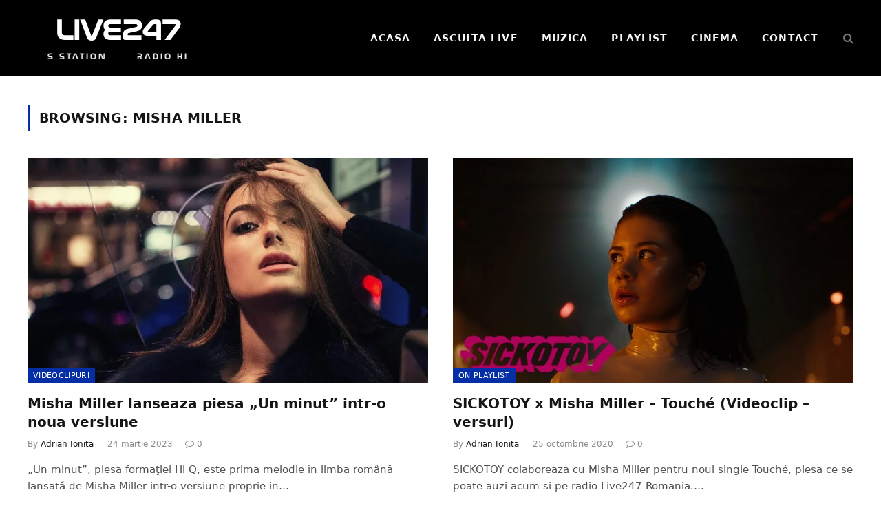

--- FILE ---
content_type: text/html; charset=UTF-8
request_url: https://radiolive247.ro/tag/misha-miller/
body_size: 12969
content:
<!DOCTYPE html><html lang="ro-RO" class="s-light site-s-light"><head><meta charset="UTF-8" /><meta name="viewport" content="width=device-width, initial-scale=1" /><meta name='robots' content='noindex, follow' /><title>Arhive Misha Miller - Live247</title><link rel="preload" as="font" href="https://radiolive247.ro/wp-content/themes/smart-mag/css/icons/fonts/ts-icons.woff2?v3.2" type="font/woff2" crossorigin="anonymous" /><meta property="og:locale" content="ro_RO" /><meta property="og:type" content="article" /><meta property="og:title" content="Arhive Misha Miller - Live247" /><meta property="og:url" content="https://radiolive247.ro/tag/misha-miller/" /><meta property="og:site_name" content="Live247" /><meta name="twitter:card" content="summary_large_image" /> <script type="application/ld+json" class="yoast-schema-graph">{"@context":"https://schema.org","@graph":[{"@type":"CollectionPage","@id":"https://radiolive247.ro/tag/misha-miller/","url":"https://radiolive247.ro/tag/misha-miller/","name":"Arhive Misha Miller - Live247","isPartOf":{"@id":"https://radiolive247.ro/#website"},"primaryImageOfPage":{"@id":"https://radiolive247.ro/tag/misha-miller/#primaryimage"},"image":{"@id":"https://radiolive247.ro/tag/misha-miller/#primaryimage"},"thumbnailUrl":"https://radiolive247.ro/wp-content/uploads/2023/03/misha.webp","breadcrumb":{"@id":"https://radiolive247.ro/tag/misha-miller/#breadcrumb"},"inLanguage":"ro-RO"},{"@type":"ImageObject","inLanguage":"ro-RO","@id":"https://radiolive247.ro/tag/misha-miller/#primaryimage","url":"https://radiolive247.ro/wp-content/uploads/2023/03/misha.webp","contentUrl":"https://radiolive247.ro/wp-content/uploads/2023/03/misha.webp","width":1400,"height":925,"caption":"Misha Miller un minut"},{"@type":"BreadcrumbList","@id":"https://radiolive247.ro/tag/misha-miller/#breadcrumb","itemListElement":[{"@type":"ListItem","position":1,"name":"Prima pagină","item":"https://radiolive247.ro/"},{"@type":"ListItem","position":2,"name":"Misha Miller"}]},{"@type":"WebSite","@id":"https://radiolive247.ro/#website","url":"https://radiolive247.ro/","name":"Live247","description":"Post de radio cu emisie online","publisher":{"@id":"https://radiolive247.ro/#organization"},"potentialAction":[{"@type":"SearchAction","target":{"@type":"EntryPoint","urlTemplate":"https://radiolive247.ro/?s={search_term_string}"},"query-input":{"@type":"PropertyValueSpecification","valueRequired":true,"valueName":"search_term_string"}}],"inLanguage":"ro-RO"},{"@type":"Organization","@id":"https://radiolive247.ro/#organization","name":"Radio Live247","url":"https://radiolive247.ro/","logo":{"@type":"ImageObject","inLanguage":"ro-RO","@id":"https://radiolive247.ro/#/schema/logo/image/","url":"https://radiolive247.ro/wp-content/uploads/2019/12/logo247-min.png","contentUrl":"https://radiolive247.ro/wp-content/uploads/2019/12/logo247-min.png","width":250,"height":100,"caption":"Radio Live247"},"image":{"@id":"https://radiolive247.ro/#/schema/logo/image/"}}]}</script> <link rel="alternate" type="application/rss+xml" title="Live247 &raquo; Flux" href="https://radiolive247.ro/feed/" /><link rel="alternate" type="application/rss+xml" title="Live247 &raquo; Flux comentarii" href="https://radiolive247.ro/comments/feed/" /><link rel="alternate" type="application/rss+xml" title="Live247 &raquo; Flux etichetă Misha Miller" href="https://radiolive247.ro/tag/misha-miller/feed/" /><style id='wp-img-auto-sizes-contain-inline-css' type='text/css'>img:is([sizes=auto i],[sizes^="auto," i]){contain-intrinsic-size:3000px 1500px}
/*# sourceURL=wp-img-auto-sizes-contain-inline-css */</style><link rel='stylesheet' id='wp-block-library-css' href='https://radiolive247.ro/wp-includes/css/dist/block-library/style.min.css?ver=6.9' type='text/css' media='all' /><style id='classic-theme-styles-inline-css' type='text/css'>/*! This file is auto-generated */
.wp-block-button__link{color:#fff;background-color:#32373c;border-radius:9999px;box-shadow:none;text-decoration:none;padding:calc(.667em + 2px) calc(1.333em + 2px);font-size:1.125em}.wp-block-file__button{background:#32373c;color:#fff;text-decoration:none}
/*# sourceURL=/wp-includes/css/classic-themes.min.css */</style><style id='global-styles-inline-css' type='text/css'>:root{--wp--preset--aspect-ratio--square: 1;--wp--preset--aspect-ratio--4-3: 4/3;--wp--preset--aspect-ratio--3-4: 3/4;--wp--preset--aspect-ratio--3-2: 3/2;--wp--preset--aspect-ratio--2-3: 2/3;--wp--preset--aspect-ratio--16-9: 16/9;--wp--preset--aspect-ratio--9-16: 9/16;--wp--preset--color--black: #000000;--wp--preset--color--cyan-bluish-gray: #abb8c3;--wp--preset--color--white: #ffffff;--wp--preset--color--pale-pink: #f78da7;--wp--preset--color--vivid-red: #cf2e2e;--wp--preset--color--luminous-vivid-orange: #ff6900;--wp--preset--color--luminous-vivid-amber: #fcb900;--wp--preset--color--light-green-cyan: #7bdcb5;--wp--preset--color--vivid-green-cyan: #00d084;--wp--preset--color--pale-cyan-blue: #8ed1fc;--wp--preset--color--vivid-cyan-blue: #0693e3;--wp--preset--color--vivid-purple: #9b51e0;--wp--preset--gradient--vivid-cyan-blue-to-vivid-purple: linear-gradient(135deg,rgb(6,147,227) 0%,rgb(155,81,224) 100%);--wp--preset--gradient--light-green-cyan-to-vivid-green-cyan: linear-gradient(135deg,rgb(122,220,180) 0%,rgb(0,208,130) 100%);--wp--preset--gradient--luminous-vivid-amber-to-luminous-vivid-orange: linear-gradient(135deg,rgb(252,185,0) 0%,rgb(255,105,0) 100%);--wp--preset--gradient--luminous-vivid-orange-to-vivid-red: linear-gradient(135deg,rgb(255,105,0) 0%,rgb(207,46,46) 100%);--wp--preset--gradient--very-light-gray-to-cyan-bluish-gray: linear-gradient(135deg,rgb(238,238,238) 0%,rgb(169,184,195) 100%);--wp--preset--gradient--cool-to-warm-spectrum: linear-gradient(135deg,rgb(74,234,220) 0%,rgb(151,120,209) 20%,rgb(207,42,186) 40%,rgb(238,44,130) 60%,rgb(251,105,98) 80%,rgb(254,248,76) 100%);--wp--preset--gradient--blush-light-purple: linear-gradient(135deg,rgb(255,206,236) 0%,rgb(152,150,240) 100%);--wp--preset--gradient--blush-bordeaux: linear-gradient(135deg,rgb(254,205,165) 0%,rgb(254,45,45) 50%,rgb(107,0,62) 100%);--wp--preset--gradient--luminous-dusk: linear-gradient(135deg,rgb(255,203,112) 0%,rgb(199,81,192) 50%,rgb(65,88,208) 100%);--wp--preset--gradient--pale-ocean: linear-gradient(135deg,rgb(255,245,203) 0%,rgb(182,227,212) 50%,rgb(51,167,181) 100%);--wp--preset--gradient--electric-grass: linear-gradient(135deg,rgb(202,248,128) 0%,rgb(113,206,126) 100%);--wp--preset--gradient--midnight: linear-gradient(135deg,rgb(2,3,129) 0%,rgb(40,116,252) 100%);--wp--preset--font-size--small: 13px;--wp--preset--font-size--medium: 20px;--wp--preset--font-size--large: 36px;--wp--preset--font-size--x-large: 42px;--wp--preset--spacing--20: 0.44rem;--wp--preset--spacing--30: 0.67rem;--wp--preset--spacing--40: 1rem;--wp--preset--spacing--50: 1.5rem;--wp--preset--spacing--60: 2.25rem;--wp--preset--spacing--70: 3.38rem;--wp--preset--spacing--80: 5.06rem;--wp--preset--shadow--natural: 6px 6px 9px rgba(0, 0, 0, 0.2);--wp--preset--shadow--deep: 12px 12px 50px rgba(0, 0, 0, 0.4);--wp--preset--shadow--sharp: 6px 6px 0px rgba(0, 0, 0, 0.2);--wp--preset--shadow--outlined: 6px 6px 0px -3px rgb(255, 255, 255), 6px 6px rgb(0, 0, 0);--wp--preset--shadow--crisp: 6px 6px 0px rgb(0, 0, 0);}:where(.is-layout-flex){gap: 0.5em;}:where(.is-layout-grid){gap: 0.5em;}body .is-layout-flex{display: flex;}.is-layout-flex{flex-wrap: wrap;align-items: center;}.is-layout-flex > :is(*, div){margin: 0;}body .is-layout-grid{display: grid;}.is-layout-grid > :is(*, div){margin: 0;}:where(.wp-block-columns.is-layout-flex){gap: 2em;}:where(.wp-block-columns.is-layout-grid){gap: 2em;}:where(.wp-block-post-template.is-layout-flex){gap: 1.25em;}:where(.wp-block-post-template.is-layout-grid){gap: 1.25em;}.has-black-color{color: var(--wp--preset--color--black) !important;}.has-cyan-bluish-gray-color{color: var(--wp--preset--color--cyan-bluish-gray) !important;}.has-white-color{color: var(--wp--preset--color--white) !important;}.has-pale-pink-color{color: var(--wp--preset--color--pale-pink) !important;}.has-vivid-red-color{color: var(--wp--preset--color--vivid-red) !important;}.has-luminous-vivid-orange-color{color: var(--wp--preset--color--luminous-vivid-orange) !important;}.has-luminous-vivid-amber-color{color: var(--wp--preset--color--luminous-vivid-amber) !important;}.has-light-green-cyan-color{color: var(--wp--preset--color--light-green-cyan) !important;}.has-vivid-green-cyan-color{color: var(--wp--preset--color--vivid-green-cyan) !important;}.has-pale-cyan-blue-color{color: var(--wp--preset--color--pale-cyan-blue) !important;}.has-vivid-cyan-blue-color{color: var(--wp--preset--color--vivid-cyan-blue) !important;}.has-vivid-purple-color{color: var(--wp--preset--color--vivid-purple) !important;}.has-black-background-color{background-color: var(--wp--preset--color--black) !important;}.has-cyan-bluish-gray-background-color{background-color: var(--wp--preset--color--cyan-bluish-gray) !important;}.has-white-background-color{background-color: var(--wp--preset--color--white) !important;}.has-pale-pink-background-color{background-color: var(--wp--preset--color--pale-pink) !important;}.has-vivid-red-background-color{background-color: var(--wp--preset--color--vivid-red) !important;}.has-luminous-vivid-orange-background-color{background-color: var(--wp--preset--color--luminous-vivid-orange) !important;}.has-luminous-vivid-amber-background-color{background-color: var(--wp--preset--color--luminous-vivid-amber) !important;}.has-light-green-cyan-background-color{background-color: var(--wp--preset--color--light-green-cyan) !important;}.has-vivid-green-cyan-background-color{background-color: var(--wp--preset--color--vivid-green-cyan) !important;}.has-pale-cyan-blue-background-color{background-color: var(--wp--preset--color--pale-cyan-blue) !important;}.has-vivid-cyan-blue-background-color{background-color: var(--wp--preset--color--vivid-cyan-blue) !important;}.has-vivid-purple-background-color{background-color: var(--wp--preset--color--vivid-purple) !important;}.has-black-border-color{border-color: var(--wp--preset--color--black) !important;}.has-cyan-bluish-gray-border-color{border-color: var(--wp--preset--color--cyan-bluish-gray) !important;}.has-white-border-color{border-color: var(--wp--preset--color--white) !important;}.has-pale-pink-border-color{border-color: var(--wp--preset--color--pale-pink) !important;}.has-vivid-red-border-color{border-color: var(--wp--preset--color--vivid-red) !important;}.has-luminous-vivid-orange-border-color{border-color: var(--wp--preset--color--luminous-vivid-orange) !important;}.has-luminous-vivid-amber-border-color{border-color: var(--wp--preset--color--luminous-vivid-amber) !important;}.has-light-green-cyan-border-color{border-color: var(--wp--preset--color--light-green-cyan) !important;}.has-vivid-green-cyan-border-color{border-color: var(--wp--preset--color--vivid-green-cyan) !important;}.has-pale-cyan-blue-border-color{border-color: var(--wp--preset--color--pale-cyan-blue) !important;}.has-vivid-cyan-blue-border-color{border-color: var(--wp--preset--color--vivid-cyan-blue) !important;}.has-vivid-purple-border-color{border-color: var(--wp--preset--color--vivid-purple) !important;}.has-vivid-cyan-blue-to-vivid-purple-gradient-background{background: var(--wp--preset--gradient--vivid-cyan-blue-to-vivid-purple) !important;}.has-light-green-cyan-to-vivid-green-cyan-gradient-background{background: var(--wp--preset--gradient--light-green-cyan-to-vivid-green-cyan) !important;}.has-luminous-vivid-amber-to-luminous-vivid-orange-gradient-background{background: var(--wp--preset--gradient--luminous-vivid-amber-to-luminous-vivid-orange) !important;}.has-luminous-vivid-orange-to-vivid-red-gradient-background{background: var(--wp--preset--gradient--luminous-vivid-orange-to-vivid-red) !important;}.has-very-light-gray-to-cyan-bluish-gray-gradient-background{background: var(--wp--preset--gradient--very-light-gray-to-cyan-bluish-gray) !important;}.has-cool-to-warm-spectrum-gradient-background{background: var(--wp--preset--gradient--cool-to-warm-spectrum) !important;}.has-blush-light-purple-gradient-background{background: var(--wp--preset--gradient--blush-light-purple) !important;}.has-blush-bordeaux-gradient-background{background: var(--wp--preset--gradient--blush-bordeaux) !important;}.has-luminous-dusk-gradient-background{background: var(--wp--preset--gradient--luminous-dusk) !important;}.has-pale-ocean-gradient-background{background: var(--wp--preset--gradient--pale-ocean) !important;}.has-electric-grass-gradient-background{background: var(--wp--preset--gradient--electric-grass) !important;}.has-midnight-gradient-background{background: var(--wp--preset--gradient--midnight) !important;}.has-small-font-size{font-size: var(--wp--preset--font-size--small) !important;}.has-medium-font-size{font-size: var(--wp--preset--font-size--medium) !important;}.has-large-font-size{font-size: var(--wp--preset--font-size--large) !important;}.has-x-large-font-size{font-size: var(--wp--preset--font-size--x-large) !important;}
:where(.wp-block-post-template.is-layout-flex){gap: 1.25em;}:where(.wp-block-post-template.is-layout-grid){gap: 1.25em;}
:where(.wp-block-term-template.is-layout-flex){gap: 1.25em;}:where(.wp-block-term-template.is-layout-grid){gap: 1.25em;}
:where(.wp-block-columns.is-layout-flex){gap: 2em;}:where(.wp-block-columns.is-layout-grid){gap: 2em;}
:root :where(.wp-block-pullquote){font-size: 1.5em;line-height: 1.6;}
/*# sourceURL=global-styles-inline-css */</style><style id='wpxpo-global-style-inline-css' type='text/css'>:root {
			--preset-color1: #037fff;
			--preset-color2: #026fe0;
			--preset-color3: #071323;
			--preset-color4: #132133;
			--preset-color5: #34495e;
			--preset-color6: #787676;
			--preset-color7: #f0f2f3;
			--preset-color8: #f8f9fa;
			--preset-color9: #ffffff;
		}{}
/*# sourceURL=wpxpo-global-style-inline-css */</style><style id='ultp-preset-colors-style-inline-css' type='text/css'>:root { --postx_preset_Base_1_color: #f4f4ff; --postx_preset_Base_2_color: #dddff8; --postx_preset_Base_3_color: #B4B4D6; --postx_preset_Primary_color: #3323f0; --postx_preset_Secondary_color: #4a5fff; --postx_preset_Tertiary_color: #FFFFFF; --postx_preset_Contrast_3_color: #545472; --postx_preset_Contrast_2_color: #262657; --postx_preset_Contrast_1_color: #10102e; --postx_preset_Over_Primary_color: #ffffff;  }
/*# sourceURL=ultp-preset-colors-style-inline-css */</style><style id='ultp-preset-gradient-style-inline-css' type='text/css'>:root { --postx_preset_Primary_to_Secondary_to_Right_gradient: linear-gradient(90deg, var(--postx_preset_Primary_color) 0%, var(--postx_preset_Secondary_color) 100%); --postx_preset_Primary_to_Secondary_to_Bottom_gradient: linear-gradient(180deg, var(--postx_preset_Primary_color) 0%, var(--postx_preset_Secondary_color) 100%); --postx_preset_Secondary_to_Primary_to_Right_gradient: linear-gradient(90deg, var(--postx_preset_Secondary_color) 0%, var(--postx_preset_Primary_color) 100%); --postx_preset_Secondary_to_Primary_to_Bottom_gradient: linear-gradient(180deg, var(--postx_preset_Secondary_color) 0%, var(--postx_preset_Primary_color) 100%); --postx_preset_Cold_Evening_gradient: linear-gradient(0deg, rgb(12, 52, 131) 0%, rgb(162, 182, 223) 100%, rgb(107, 140, 206) 100%, rgb(162, 182, 223) 100%); --postx_preset_Purple_Division_gradient: linear-gradient(0deg, rgb(112, 40, 228) 0%, rgb(229, 178, 202) 100%); --postx_preset_Over_Sun_gradient: linear-gradient(60deg, rgb(171, 236, 214) 0%, rgb(251, 237, 150) 100%); --postx_preset_Morning_Salad_gradient: linear-gradient(-255deg, rgb(183, 248, 219) 0%, rgb(80, 167, 194) 100%); --postx_preset_Fabled_Sunset_gradient: linear-gradient(-270deg, rgb(35, 21, 87) 0%, rgb(68, 16, 122) 29%, rgb(255, 19, 97) 67%, rgb(255, 248, 0) 100%);  }
/*# sourceURL=ultp-preset-gradient-style-inline-css */</style><style id='ultp-preset-typo-style-inline-css' type='text/css'>:root { --postx_preset_Heading_typo_font_family: Helvetica; --postx_preset_Heading_typo_font_family_type: sans-serif; --postx_preset_Heading_typo_font_weight: 600; --postx_preset_Heading_typo_text_transform: capitalize; --postx_preset_Body_and_Others_typo_font_family: Helvetica; --postx_preset_Body_and_Others_typo_font_family_type: sans-serif; --postx_preset_Body_and_Others_typo_font_weight: 400; --postx_preset_Body_and_Others_typo_text_transform: lowercase; --postx_preset_body_typo_font_size_lg: 16px; --postx_preset_paragraph_1_typo_font_size_lg: 12px; --postx_preset_paragraph_2_typo_font_size_lg: 12px; --postx_preset_paragraph_3_typo_font_size_lg: 12px; --postx_preset_heading_h1_typo_font_size_lg: 42px; --postx_preset_heading_h2_typo_font_size_lg: 36px; --postx_preset_heading_h3_typo_font_size_lg: 30px; --postx_preset_heading_h4_typo_font_size_lg: 24px; --postx_preset_heading_h5_typo_font_size_lg: 20px; --postx_preset_heading_h6_typo_font_size_lg: 16px; }
/*# sourceURL=ultp-preset-typo-style-inline-css */</style><link rel='stylesheet' id='elementor-icons-css' href='https://radiolive247.ro/wp-content/plugins/elementor/assets/lib/eicons/css/elementor-icons.min.css?ver=5.45.0' type='text/css' media='all' /><link rel='stylesheet' id='elementor-frontend-css' href='https://radiolive247.ro/wp-content/plugins/elementor/assets/css/frontend.min.css?ver=3.34.1' type='text/css' media='all' /><link rel='stylesheet' id='elementor-post-8554-css' href='https://radiolive247.ro/wp-content/uploads/elementor/css/post-8554.css?ver=1768415194' type='text/css' media='all' /><link rel='stylesheet' id='ultp-style-css' href='https://radiolive247.ro/wp-content/plugins/ultimate-post/assets/css/style.min.css?ver=181' type='text/css' media='all' /><link rel='stylesheet' id='elementor-post-8555-css' href='https://radiolive247.ro/wp-content/uploads/elementor/css/post-8555.css?ver=1768415194' type='text/css' media='all' /><link rel='stylesheet' id='smartmag-core-css' href='https://radiolive247.ro/wp-content/themes/smart-mag/style.css?ver=10.3.2' type='text/css' media='all' /><style id='smartmag-core-inline-css' type='text/css'>:root { --c-main: #032ea5;
--c-main-rgb: 3,46,165; }
.s-dark .navigation-main { --c-nav: #f7f7f7; --c-nav-hov: #f9ffaa; }
.smart-head-mobile .smart-head-mid { --head-h: 85px; background: linear-gradient(90deg, #560017 2%, #002f5e 100%); }
:where(.entry-content) a { text-decoration: underline; text-underline-offset: 4px; text-decoration-thickness: 2px; text-decoration-thickness: 1px; }


/*# sourceURL=smartmag-core-inline-css */</style><link rel='stylesheet' id='smartmag-magnific-popup-css' href='https://radiolive247.ro/wp-content/themes/smart-mag/css/lightbox.css?ver=10.3.2' type='text/css' media='all' /><link rel='stylesheet' id='smartmag-icons-css' href='https://radiolive247.ro/wp-content/themes/smart-mag/css/icons/icons.css?ver=10.3.2' type='text/css' media='all' /> <script type="text/javascript" src="https://radiolive247.ro/wp-includes/js/jquery/jquery.min.js?ver=3.7.1" id="jquery-core-js"></script> <script type="text/javascript" src="https://radiolive247.ro/wp-includes/js/jquery/jquery-migrate.min.js?ver=3.4.1" id="jquery-migrate-js"></script> <link rel="https://api.w.org/" href="https://radiolive247.ro/wp-json/" /><link rel="alternate" title="JSON" type="application/json" href="https://radiolive247.ro/wp-json/wp/v2/tags/147" /><link rel="EditURI" type="application/rsd+xml" title="RSD" href="https://radiolive247.ro/xmlrpc.php?rsd" /><meta name="generator" content="WordPress 6.9" /> <script>var BunyadSchemeKey = 'bunyad-scheme';
		(() => {
			const d = document.documentElement;
			const c = d.classList;
			var scheme = localStorage.getItem(BunyadSchemeKey);
			
			if (scheme) {
				d.dataset.origClass = c;
				scheme === 'dark' ? c.remove('s-light', 'site-s-light') : c.remove('s-dark', 'site-s-dark');
				c.add('site-s-' + scheme, 's-' + scheme);
			}
		})();</script> <meta name="generator" content="Elementor 3.34.1; features: additional_custom_breakpoints; settings: css_print_method-external, google_font-enabled, font_display-auto"><style>.e-con.e-parent:nth-of-type(n+4):not(.e-lazyloaded):not(.e-no-lazyload),
				.e-con.e-parent:nth-of-type(n+4):not(.e-lazyloaded):not(.e-no-lazyload) * {
					background-image: none !important;
				}
				@media screen and (max-height: 1024px) {
					.e-con.e-parent:nth-of-type(n+3):not(.e-lazyloaded):not(.e-no-lazyload),
					.e-con.e-parent:nth-of-type(n+3):not(.e-lazyloaded):not(.e-no-lazyload) * {
						background-image: none !important;
					}
				}
				@media screen and (max-height: 640px) {
					.e-con.e-parent:nth-of-type(n+2):not(.e-lazyloaded):not(.e-no-lazyload),
					.e-con.e-parent:nth-of-type(n+2):not(.e-lazyloaded):not(.e-no-lazyload) * {
						background-image: none !important;
					}
				}</style><link rel="icon" href="https://radiolive247.ro/wp-content/uploads/2018/02/cropped-images-32x32.png" sizes="32x32" /><link rel="icon" href="https://radiolive247.ro/wp-content/uploads/2018/02/cropped-images-192x192.png" sizes="192x192" /><link rel="apple-touch-icon" href="https://radiolive247.ro/wp-content/uploads/2018/02/cropped-images-180x180.png" /><meta name="msapplication-TileImage" content="https://radiolive247.ro/wp-content/uploads/2018/02/cropped-images-270x270.png" /><style type="text/css" id="wp-custom-css">.comment-meta {
    color: #000000;
    font-size: 14px;
    font-family: var(--ui-font);
}
.comments-list .comment-content .reply {
    position: absolute;
    bottom: -1px;
    right: 0;
    color: #020973;
    font-size: 13px;
    letter-spacing: 0.03em;
    border-bottom: 1px solid var(--c-main);
}
.comment-form {
    display: flex
;
    flex-wrap: wrap;
    justify-content: space-between;
    color: #040303;
}

input, textarea, select {
    border: 1px solid var(--c-contrast-150);
    padding: 7px 12px;
    outline: 0;
    height: auto;
    font-size: 14px;
    color: #000;
    max-width: 100%;
    border-radius: 2px;
    box-shadow: 0 2px 7px -4px rgba(0, 0, 0, 0.1);
    background: var(--c-input-bg, var(--c-contrast-0));
}</style></head><body data-ocssl='1' class="archive tag tag-misha-miller tag-147 wp-custom-logo wp-theme-smart-mag postx-page no-sidebar ts-img-hov-fade has-sb-sep layout-normal elementor-default elementor-kit-8554"><div class="main-wrap"><div class="off-canvas-backdrop"></div><div class="mobile-menu-container off-canvas s-dark hide-menu-lg" id="off-canvas"><div class="off-canvas-head">
<a href="#" class="close">
<span class="visuallyhidden">Close Menu</span>
<i class="tsi tsi-times"></i>
</a><div class="ts-logo"></div></div><div class="off-canvas-content"><ul class="mobile-menu"></ul></div></div><div class="smart-head smart-head-b smart-head-main" id="smart-head" data-sticky="auto" data-sticky-type="smart" data-sticky-full><div class="smart-head-row smart-head-mid s-dark smart-head-row-full"><div class="inner wrap"><div class="items items-left "><div class="h-text h-text">
<a href="https://radiolive247.ro/" class="logo-link-new"><div class="brand-container-fixed"><div class="text-mare">LIVE247</div><div class="ticker-container-fixed"><div class="ticker-wrap-new">
<span>RADIO HITS STATION</span>
<span>RADIO HITS STATION</span>
<span>RADIO HITS STATION</span></div></div></div>
</a><style>.logo-link-new {
    text-decoration: none !important;
    display: inline-block !important;
    padding: 10px 0 !important;
}

@font-face {
    font-family: 'NasalizationServer';
    src: url('https://radiolive247.ro/font/nasalization.ttf') format('truetype');
}

.brand-container-fixed {
    width: 260px !important;
    height: 70px !important; /* Înălțime fixă forțată */
    display: flex !important;
    flex-direction: column !important;
    align-items: center !important;
    justify-content: center !important;
    font-family: 'NasalizationServer', sans-serif !important;
    background: transparent !important;
}

.text-mare {
    color: #FFFFFF !important;
    font-size: 42px !important; 
    font-weight: 900 !important;
    line-height: 1 !important;
    margin: 0 !important;
    padding: 0 !important;
    letter-spacing: -1px !important;
}

.ticker-container-fixed {
    width: 80% !important;
    height: 18px !important; /* Forțăm înălțimea vizibilă a textului mic */
    overflow: hidden !important;
    border-top: 1px solid rgba(255, 255, 255, 0.4) !important;
    margin-top: 4px !important;
    position: relative !important;
}

.ticker-wrap-new {
    display: inline-block !important;
    white-space: nowrap !important;
    animation: move-text-new 10s linear infinite !important;
    padding-top: 2px !important;
}

.ticker-wrap-new span {
    color: #FFFFFF !important;
    font-size: 11px !important;
    font-weight: bold !important;
    letter-spacing: 3px !important;
    padding-right: 40px !important;
    display: inline-block !important;
    text-transform: uppercase !important;
}

@keyframes move-text-new {
    0% { transform: translateX(0); }
    100% { transform: translateX(-33.33%); }
}

/* Adaptare pentru mobil (ca în screenshot) */
@media (max-width: 768px) {
    .text-mare { font-size: 38px !important; }
    .brand-container-fixed { width: 220px !important; }
}</style></div></div><div class="items items-center empty"></div><div class="items items-right "><div class="nav-wrap"><nav class="navigation navigation-main nav-hov-a"><ul id="menu-main-menu" class="menu"><li id="menu-item-8760" class="menu-item menu-item-type-post_type menu-item-object-page menu-item-home menu-item-8760"><a href="https://radiolive247.ro/">Acasa</a></li><li id="menu-item-9551" class="menu-item menu-item-type-post_type menu-item-object-page menu-item-9551"><a href="https://radiolive247.ro/live/">Asculta LIVE</a></li><li id="menu-item-8583" class="menu-item menu-item-type-post_type menu-item-object-page menu-item-8583"><a href="https://radiolive247.ro/muzica-noua/">MUZICA</a></li><li id="menu-item-1803" class="menu-item menu-item-type-post_type menu-item-object-page menu-item-1803"><a href="https://radiolive247.ro/playlist/">Playlist</a></li><li id="menu-item-7966" class="menu-item menu-item-type-taxonomy menu-item-object-category menu-cat-7 menu-item-7966"><a href="https://radiolive247.ro/category/filme-noi/">Cinema</a></li><li id="menu-item-7381" class="menu-item menu-item-type-post_type menu-item-object-page menu-item-7381"><a href="https://radiolive247.ro/contact/">Contact</a></li></ul></nav></div><a href="#" class="search-icon has-icon-only is-icon" title="Search">
<i class="tsi tsi-search"></i>
</a></div></div></div></div><div class="smart-head smart-head-a smart-head-mobile" id="smart-head-mobile" data-sticky="mid" data-sticky-type="smart" data-sticky-full><div class="smart-head-row smart-head-mid s-dark smart-head-row-full"><div class="inner wrap"><div class="items items-left "><div class="h-text h-text">
<a href="https://radiolive247.ro/" class="logo-link-new"><div class="brand-container-fixed"><div class="text-mare">LIVE247</div><div class="ticker-container-fixed"><div class="ticker-wrap-new">
<span>RADIO HITS STATION</span>
<span>RADIO HITS STATION</span>
<span>RADIO HITS STATION</span></div></div></div>
</a><style>.logo-link-new {
    text-decoration: none !important;
    display: inline-block !important;
    padding: 10px 0 !important;
}

@font-face {
    font-family: 'NasalizationServer';
    src: url('https://radiolive247.ro/font/nasalization.ttf') format('truetype');
}

.brand-container-fixed {
    width: 260px !important;
    height: 70px !important; /* Înălțime fixă forțată */
    display: flex !important;
    flex-direction: column !important;
    align-items: center !important;
    justify-content: center !important;
    font-family: 'NasalizationServer', sans-serif !important;
    background: transparent !important;
}

.text-mare {
    color: #FFFFFF !important;
    font-size: 42px !important; 
    font-weight: 900 !important;
    line-height: 1 !important;
    margin: 0 !important;
    padding: 0 !important;
    letter-spacing: -1px !important;
}

.ticker-container-fixed {
    width: 80% !important;
    height: 18px !important; /* Forțăm înălțimea vizibilă a textului mic */
    overflow: hidden !important;
    border-top: 1px solid rgba(255, 255, 255, 0.4) !important;
    margin-top: 4px !important;
    position: relative !important;
}

.ticker-wrap-new {
    display: inline-block !important;
    white-space: nowrap !important;
    animation: move-text-new 10s linear infinite !important;
    padding-top: 2px !important;
}

.ticker-wrap-new span {
    color: #FFFFFF !important;
    font-size: 11px !important;
    font-weight: bold !important;
    letter-spacing: 3px !important;
    padding-right: 40px !important;
    display: inline-block !important;
    text-transform: uppercase !important;
}

@keyframes move-text-new {
    0% { transform: translateX(0); }
    100% { transform: translateX(-33.33%); }
}

/* Adaptare pentru mobil (ca în screenshot) */
@media (max-width: 768px) {
    .text-mare { font-size: 38px !important; }
    .brand-container-fixed { width: 220px !important; }
}</style></div></div><div class="items items-center empty"></div><div class="items items-right ">
<button class="offcanvas-toggle has-icon" type="button" aria-label="Menu">
<span class="hamburger-icon hamburger-icon-a">
<span class="inner"></span>
</span>
</button></div></div></div></div><div class="main ts-contain cf no-sidebar"><div class="ts-row"><div class="col-8 main-content"><h1 class="archive-heading">
Browsing: <span>Misha Miller</span></h1><section class="block-wrap block-grid mb-none" data-id="1" data-block="{&quot;id&quot;:&quot;grid&quot;,&quot;props&quot;:{&quot;cat_labels&quot;:1,&quot;cat_labels_pos&quot;:&quot;bot-left&quot;,&quot;reviews&quot;:&quot;stars&quot;,&quot;post_formats_pos&quot;:&quot;center&quot;,&quot;load_more_style&quot;:&quot;a&quot;,&quot;meta_cat_style&quot;:&quot;text&quot;,&quot;media_style_shadow&quot;:0,&quot;meta_sponsor&quot;:1,&quot;meta_sponsor_logo&quot;:0,&quot;meta_sponsor_label&quot;:&quot;Sponsor: {sponsor}&quot;,&quot;show_post_formats&quot;:1,&quot;meta_above&quot;:[],&quot;meta_below&quot;:[&quot;author&quot;,&quot;date&quot;,&quot;comments&quot;],&quot;meta_sponsor_above&quot;:[],&quot;meta_sponsor_below&quot;:[&quot;sponsor&quot;,&quot;date&quot;],&quot;media_ratio&quot;:&quot;&quot;,&quot;media_ratio_custom&quot;:&quot;&quot;,&quot;read_more&quot;:&quot;none&quot;,&quot;content_center&quot;:0,&quot;excerpts&quot;:1,&quot;excerpt_length&quot;:20,&quot;style&quot;:&quot;&quot;,&quot;pagination&quot;:true,&quot;pagination_type&quot;:&quot;load-more&quot;,&quot;space_below&quot;:&quot;none&quot;,&quot;sticky_posts&quot;:false,&quot;columns&quot;:&quot;2&quot;,&quot;meta_items_default&quot;:true,&quot;meta_sponsor_items_default&quot;:true,&quot;post_type&quot;:&quot;&quot;,&quot;posts&quot;:12,&quot;taxonomy&quot;:&quot;post_tag&quot;,&quot;terms&quot;:147}}"><div class="block-content"><div class="loop loop-grid loop-grid-base grid grid-2 md:grid-2 xs:grid-1"><article class="l-post grid-post grid-base-post"><div class="media">
<a href="https://radiolive247.ro/misha-miller-lanseaza-piesa-un-minut/" class="image-link media-ratio ratio-16-9" title="Misha Miller lanseaza piesa &#8222;Un minut&#8221; intr-o noua versiune"><img fetchpriority="high" width="608" height="342" src="https://radiolive247.ro/wp-content/uploads/2023/03/misha-1024x677.webp" class="attachment-bunyad-grid size-bunyad-grid no-lazy skip-lazy wp-post-image" alt="Misha Miller un minut" sizes="(max-width: 608px) 100vw, 608px" title="Misha Miller lanseaza piesa &#8222;Un minut&#8221; intr-o noua versiune" decoding="async" srcset="https://radiolive247.ro/wp-content/uploads/2023/03/misha-1024x677.webp 1024w, https://radiolive247.ro/wp-content/uploads/2023/03/misha-768x507.webp 768w, https://radiolive247.ro/wp-content/uploads/2023/03/misha-600x396.webp 600w, https://radiolive247.ro/wp-content/uploads/2023/03/misha-696x460.webp 696w, https://radiolive247.ro/wp-content/uploads/2023/03/misha-1392x920.webp 1392w, https://radiolive247.ro/wp-content/uploads/2023/03/misha-1068x706.webp 1068w, https://radiolive247.ro/wp-content/uploads/2023/03/misha.webp 1400w" /></a>
<span class="cat-labels cat-labels-overlay c-overlay p-bot-left">
<a href="https://radiolive247.ro/category/videoclipuri/" class="category term-color-2" rel="category" tabindex="-1">videoclipuri</a>
</span></div><div class="content"><div class="post-meta post-meta-a has-below"><h2 class="is-title post-title"><a href="https://radiolive247.ro/misha-miller-lanseaza-piesa-un-minut/">Misha Miller lanseaza piesa &#8222;Un minut&#8221; intr-o noua versiune</a></h2><div class="post-meta-items meta-below"><span class="meta-item post-author"><span class="by">By</span> <a href="https://radiolive247.ro/author/expomedia/" title="Articole de Adrian Ionita" rel="author">Adrian Ionita</a></span><span class="meta-item has-next-icon date"><span class="date-link"><time class="post-date" datetime="2023-03-24T16:16:02+00:00">24 martie 2023</time></span></span><span class="meta-item comments has-icon"><a href="https://radiolive247.ro/misha-miller-lanseaza-piesa-un-minut/#respond"><i class="tsi tsi-comment-o"></i>0</a></span></div></div><div class="excerpt"><p>&#8222;Un minut&#8221;, piesa formaţiei Hi Q, este prima melodie în limba română lansată de Misha Miller intr-o versiune proprie in&hellip;</p></div></div></article><article class="l-post grid-post grid-base-post"><div class="media">
<a href="https://radiolive247.ro/sickotoy-x-misha-miller-touche-videoclip-versuri/" class="image-link media-ratio ratio-16-9" title="SICKOTOY x Misha Miller &#8211; Touché (Videoclip &#8211; versuri)"><img width="608" height="342" src="https://radiolive247.ro/wp-content/uploads/2020/10/sickotoy-1024x576.jpg" class="attachment-large size-large wp-post-image" alt="SICKOTOY x Misha Miller - Touché" sizes="(max-width: 608px) 100vw, 608px" title="SICKOTOY x Misha Miller &#8211; Touché (Videoclip &#8211; versuri)" decoding="async" srcset="https://radiolive247.ro/wp-content/uploads/2020/10/sickotoy-1024x576.jpg 1024w, https://radiolive247.ro/wp-content/uploads/2020/10/sickotoy-300x169.jpg 300w, https://radiolive247.ro/wp-content/uploads/2020/10/sickotoy-768x432.jpg 768w, https://radiolive247.ro/wp-content/uploads/2020/10/sickotoy.jpg 1280w" /></a>
<span class="cat-labels cat-labels-overlay c-overlay p-bot-left">
<a href="https://radiolive247.ro/category/video-music/" class="category term-color-294" rel="category" tabindex="-1">On PlaYlist</a>
</span></div><div class="content"><div class="post-meta post-meta-a has-below"><h2 class="is-title post-title"><a href="https://radiolive247.ro/sickotoy-x-misha-miller-touche-videoclip-versuri/">SICKOTOY x Misha Miller &#8211; Touché (Videoclip &#8211; versuri)</a></h2><div class="post-meta-items meta-below"><span class="meta-item post-author"><span class="by">By</span> <a href="https://radiolive247.ro/author/expomedia/" title="Articole de Adrian Ionita" rel="author">Adrian Ionita</a></span><span class="meta-item has-next-icon date"><span class="date-link"><time class="post-date" datetime="2020-10-25T10:35:58+00:00">25 octombrie 2020</time></span></span><span class="meta-item comments has-icon"><a href="https://radiolive247.ro/sickotoy-x-misha-miller-touche-videoclip-versuri/#respond"><i class="tsi tsi-comment-o"></i>0</a></span></div></div><div class="excerpt"><p>SICKOTOY colaboreaza cu Misha Miller pentru noul single Touché, piesa ce se poate auzi acum si pe radio Live247 Romania.&hellip;</p></div></div></article><article class="l-post grid-post grid-base-post"><div class="media">
<a href="https://radiolive247.ro/dj-sava-ft-misha-miller-wild-fire/" class="image-link media-ratio ratio-16-9" title="DJ Sava colaboreaza cu Misha Miller si lanseaza “Wild Fire”"><img width="608" height="342" src="https://radiolive247.ro/wp-content/uploads/2018/07/misha-1024x576.jpg" class="attachment-large size-large wp-post-image" alt="Misha, Dj Sava" sizes="(max-width: 608px) 100vw, 608px" title="DJ Sava colaboreaza cu Misha Miller si lanseaza “Wild Fire”" decoding="async" srcset="https://radiolive247.ro/wp-content/uploads/2018/07/misha-1024x576.jpg 1024w, https://radiolive247.ro/wp-content/uploads/2018/07/misha-747x420.jpg 747w, https://radiolive247.ro/wp-content/uploads/2018/07/misha-300x169.jpg 300w, https://radiolive247.ro/wp-content/uploads/2018/07/misha-768x432.jpg 768w, https://radiolive247.ro/wp-content/uploads/2018/07/misha-696x392.jpg 696w, https://radiolive247.ro/wp-content/uploads/2018/07/misha-1068x601.jpg 1068w, https://radiolive247.ro/wp-content/uploads/2018/07/misha.jpg 1280w" /></a>
<span class="cat-labels cat-labels-overlay c-overlay p-bot-left">
<a href="https://radiolive247.ro/category/videoclipuri/" class="category term-color-2" rel="category" tabindex="-1">videoclipuri</a>
</span></div><div class="content"><div class="post-meta post-meta-a has-below"><h2 class="is-title post-title"><a href="https://radiolive247.ro/dj-sava-ft-misha-miller-wild-fire/">DJ Sava colaboreaza cu Misha Miller si lanseaza “Wild Fire”</a></h2><div class="post-meta-items meta-below"><span class="meta-item post-author"><span class="by">By</span> <a href="https://radiolive247.ro/author/expomedia/" title="Articole de Adrian Ionita" rel="author">Adrian Ionita</a></span><span class="meta-item has-next-icon date"><span class="date-link"><time class="post-date" datetime="2018-07-06T08:11:17+00:00">6 iulie 2018</time></span></span><span class="meta-item comments has-icon"><a href="https://radiolive247.ro/dj-sava-ft-misha-miller-wild-fire/#respond"><i class="tsi tsi-comment-o"></i>0</a></span></div></div><div class="excerpt"><p>DJ Sava ft. Misha Miller &#8211; “Wild Fire” “Wild Fire”: asa se numeste cel mai nou single si videoclip pe&hellip;</p></div></div></article></div></div></section></div></div></div><div data-elementor-type="ts-footer" data-elementor-id="8555" class="elementor elementor-8555"><section class="has-el-gap el-gap-default elementor-section elementor-top-section elementor-element elementor-element-6cb7ccd elementor-section-boxed elementor-section-height-default elementor-section-height-default" data-id="6cb7ccd" data-element_type="section" data-settings="{&quot;background_background&quot;:&quot;classic&quot;,&quot;shape_divider_top&quot;:&quot;pyramids&quot;}"><div class="elementor-shape elementor-shape-top" aria-hidden="true" data-negative="false">
<svg xmlns="https://www.w3.org/2000/svg" viewBox="0 0 1000 100" preserveAspectRatio="none">
<path class="elementor-shape-fill" d="M761.9,44.1L643.1,27.2L333.8,98L0,3.8V0l1000,0v3.9"/>
</svg></div><div class="elementor-container elementor-column-gap-no"><div class="elementor-column elementor-col-33 elementor-top-column elementor-element elementor-element-120e414" data-id="120e414" data-element_type="column"><div class="elementor-widget-wrap elementor-element-populated"><div class="elementor-element elementor-element-d9c6db4 post-content elementor-widget elementor-widget-text-editor" data-id="d9c6db4" data-element_type="widget" data-widget_type="text-editor.default"><div class="elementor-widget-container">
<a href="https://ro.expohost.eu/" target="_blank" rel="noopener"><img loading="lazy" class="aligncenter" src="https://radiolive247.ro/wp-content/uploads/2022/11/logo-total-alb-min.png" alt="servere radio azuracast" width="170" height="34" /></a><a href="https://www.contact.info.ro/" target="blank"><img loading="lazy" class="aligncenter" src="https://radiolive247.ro/wp-content/uploads/2021/04/cinfo-min.png" alt="contact info" width="270" height="70" /></a></div></div></div></div><div class="elementor-column elementor-col-66 elementor-top-column elementor-element elementor-element-40f0dea" data-id="40f0dea" data-element_type="column"><div class="elementor-widget-wrap elementor-element-populated"><div class="elementor-element elementor-element-034d447 post-content elementor-widget elementor-widget-text-editor" data-id="034d447" data-element_type="widget" data-widget_type="text-editor.default"><div class="elementor-widget-container"><p>Radio Live247 aduce in unda cele mai noi hituri ale momentului inca din anul 2005. Emitem live pe streaming-ul nostru la o calitate audio 128 Kbs Stereo.</p><p>Serviciul de streaming este oferit de expoMedia Hosting Provider.</p></div></div></div></div></div></section><section class="has-el-gap el-gap-default elementor-section elementor-top-section elementor-element elementor-element-5cb474c elementor-section-content-middle elementor-section-boxed elementor-section-height-default elementor-section-height-default" data-id="5cb474c" data-element_type="section" data-settings="{&quot;background_background&quot;:&quot;classic&quot;}"><div class="elementor-container elementor-column-gap-no"><div class="elementor-column elementor-col-50 elementor-top-column elementor-element elementor-element-f0bdff1" data-id="f0bdff1" data-element_type="column"><div class="elementor-widget-wrap elementor-element-populated"><div class="elementor-element elementor-element-8a9bfef post-content elementor-widget elementor-widget-text-editor" data-id="8a9bfef" data-element_type="widget" data-widget_type="text-editor.default"><div class="elementor-widget-container"><p>© 2005 &#8211; 2025 Drepturi rezervate radiolive247.ro </p></div></div></div></div><div class="elementor-column elementor-col-25 elementor-top-column elementor-element elementor-element-f99d12e" data-id="f99d12e" data-element_type="column"><div class="elementor-widget-wrap elementor-element-populated"><div class="elementor-element elementor-element-44c4957 elementor-widget__width-initial elementor-widget elementor-widget-smartmag-socialicons" data-id="44c4957" data-element_type="widget" data-widget_type="smartmag-socialicons.default"><div class="elementor-widget-container"><div class="spc-social-block spc-social spc-social-a ">
<a href="#" class="link service s-facebook" target="_blank" rel="nofollow noopener">
<i class="icon tsi tsi-facebook"></i>					<span class="visuallyhidden">Facebook</span>
</a>
<a href="#" class="link service s-twitter" target="_blank" rel="nofollow noopener">
<i class="icon tsi tsi-twitter"></i>					<span class="visuallyhidden">X (Twitter)</span>
</a></div></div></div></div></div><div class="elementor-column elementor-col-25 elementor-top-column elementor-element elementor-element-0889f7c" data-id="0889f7c" data-element_type="column"><div class="elementor-widget-wrap"></div></div></div></section><section class="has-el-gap el-gap-default elementor-section elementor-top-section elementor-element elementor-element-caf3758 elementor-section-boxed elementor-section-height-default elementor-section-height-default" data-id="caf3758" data-element_type="section" data-settings="{&quot;background_background&quot;:&quot;classic&quot;}"><div class="elementor-container elementor-column-gap-no"><div class="elementor-column elementor-col-100 elementor-top-column elementor-element elementor-element-3f65774" data-id="3f65774" data-element_type="column"><div class="elementor-widget-wrap elementor-element-populated"><section class="has-el-gap el-gap-default elementor-section elementor-inner-section elementor-element elementor-element-9576672 elementor-section-boxed elementor-section-height-default elementor-section-height-default" data-id="9576672" data-element_type="section"><div class="elementor-container elementor-column-gap-no"><div class="elementor-column elementor-col-50 elementor-inner-column elementor-element elementor-element-9c3c8b0" data-id="9c3c8b0" data-element_type="column"><div class="elementor-widget-wrap"></div></div><div class="elementor-column elementor-col-50 elementor-inner-column elementor-element elementor-element-28e2a2f" data-id="28e2a2f" data-element_type="column"><div class="elementor-widget-wrap"></div></div></div></section></div></div></div></section></div></div><div class="search-modal-wrap" data-scheme="dark"><div class="search-modal-box" role="dialog" aria-modal="true"><form method="get" class="search-form" action="https://radiolive247.ro/">
<input type="search" class="search-field live-search-query" name="s" placeholder="Search..." value="" required /><button type="submit" class="search-submit visuallyhidden">Submit</button><p class="message">
Type above and press <em>Enter</em> to search. Press <em>Esc</em> to cancel.</p></form></div></div> <script type="speculationrules">{"prefetch":[{"source":"document","where":{"and":[{"href_matches":"/*"},{"not":{"href_matches":["/wp-*.php","/wp-admin/*","/wp-content/uploads/*","/wp-content/*","/wp-content/plugins/*","/wp-content/themes/smart-mag/*","/*\\?(.+)"]}},{"not":{"selector_matches":"a[rel~=\"nofollow\"]"}},{"not":{"selector_matches":".no-prefetch, .no-prefetch a"}}]},"eagerness":"conservative"}]}</script> <script type="application/ld+json">{
            "@context": "https://schema.org",
            "@type": "SoftwareApplication",
            "name": "Luna Radio Player",
            "operatingSystem": "All",
            "applicationCategory": "WordPress Plugin",
            "description": "The Luna Radio Player plugin is a versatile and modern WordPress plugin that has been integrated into websites over 16,000 times since 2004. As an advanced HTML5 radio player, it is fully responsive and automatically adapts to desktops, tablets, and smartphones. It enables background streaming on mobile devices with iOS and Android and features a touch-friendly interface. The plugin supports popular streaming services such as shoutcast2, icecast2, radionomy, radiojar, radio.co, and HLS. It can read metadata directly from streaming servers to display the title, artist, and cover of the current song. A special feature is the animated audio visualizer, which reacts to the audio signal in real time and creates impressive effects. For older browsers and iOS devices that do not support the real visualizer, a replacement mode is automatically activated. The color scheme of the plugin can be fully customized to match any design. It is also possible to use multiple instances of the player on the same page, with starting one player stopping the playback of others.",
            "url": "https://radioplayer.luna-universe.com",
            "softwareVersion": "6.25.08.11",
            "author": {
                "@type": "Organization",
                "name": "Sodah SEO, SEA, GEO, Digital Marketing Agency",
                "url": "https://www.sodah.de/online-marketing-agentur/"
            },
            "publisher": {
                "@type": "Organization",
                "name": "Sodah Webdesign & WordPress Development Agency",
                "url": "https://www.sodah.de/webdesign-agentur/"
            },
            "aggregateRating": {
                "@type": "AggregateRating",
                "ratingValue": 4.6,
                "ratingCount": 8864
            },
            "offers": {
                "@type": "Offer",
                "price": 29.00,
                "priceCurrency": "USD"
            }
        }</script> <script>const lazyloadRunObserver = () => {
					const lazyloadBackgrounds = document.querySelectorAll( `.e-con.e-parent:not(.e-lazyloaded)` );
					const lazyloadBackgroundObserver = new IntersectionObserver( ( entries ) => {
						entries.forEach( ( entry ) => {
							if ( entry.isIntersecting ) {
								let lazyloadBackground = entry.target;
								if( lazyloadBackground ) {
									lazyloadBackground.classList.add( 'e-lazyloaded' );
								}
								lazyloadBackgroundObserver.unobserve( entry.target );
							}
						});
					}, { rootMargin: '200px 0px 200px 0px' } );
					lazyloadBackgrounds.forEach( ( lazyloadBackground ) => {
						lazyloadBackgroundObserver.observe( lazyloadBackground );
					} );
				};
				const events = [
					'DOMContentLoaded',
					'elementor/lazyload/observe',
				];
				events.forEach( ( event ) => {
					document.addEventListener( event, lazyloadRunObserver );
				} );</script> <link rel='stylesheet' id='e-shapes-css' href='https://radiolive247.ro/wp-content/plugins/elementor/assets/css/conditionals/shapes.min.css?ver=3.34.1' type='text/css' media='all' /> <script type="text/javascript" src="https://radiolive247.ro/wp-content/plugins/ultimate-post/assets/js/ultp-youtube-gallery-block.js?ver=5.0.5" id="ultp-youtube-gallery-block-js"></script> <script type="text/javascript" src="https://radiolive247.ro/wp-content/themes/smart-mag/js/jquery.mfp-lightbox.js?ver=10.3.2" id="magnific-popup-js"></script> <script type="text/javascript" src="https://radiolive247.ro/wp-content/themes/smart-mag/js/jquery.sticky-sidebar.js?ver=10.3.2" id="theia-sticky-sidebar-js"></script> <script type="text/javascript" id="smartmag-theme-js-extra">/*  */
var Bunyad = {"ajaxurl":"https://radiolive247.ro/wp-admin/admin-ajax.php"};
//# sourceURL=smartmag-theme-js-extra
/*  */</script> <script type="text/javascript" src="https://radiolive247.ro/wp-content/themes/smart-mag/js/theme.js?ver=10.3.2" id="smartmag-theme-js"></script> <script type="text/javascript" src="https://radiolive247.ro/wp-content/plugins/elementor/assets/js/webpack.runtime.min.js?ver=3.34.1" id="elementor-webpack-runtime-js"></script> <script type="text/javascript" src="https://radiolive247.ro/wp-content/plugins/elementor/assets/js/frontend-modules.min.js?ver=3.34.1" id="elementor-frontend-modules-js"></script> <script type="text/javascript" src="https://radiolive247.ro/wp-includes/js/jquery/ui/core.min.js?ver=1.13.3" id="jquery-ui-core-js"></script> <script type="text/javascript" id="elementor-frontend-js-before">/*  */
var elementorFrontendConfig = {"environmentMode":{"edit":false,"wpPreview":false,"isScriptDebug":false},"i18n":{"shareOnFacebook":"Partajeaz\u0103 pe Facebook","shareOnTwitter":"Partajeaz\u0103 pe Twitter","pinIt":"Partajeaz\u0103 pe Pinterest","download":"Descarc\u0103","downloadImage":"Descarc\u0103 imaginea","fullscreen":"Ecran \u00eentreg","zoom":"M\u0103re\u0219te","share":"Partajeaz\u0103","playVideo":"Ruleaz\u0103 videoul","previous":"Anterioar\u0103","next":"Urm\u0103toare","close":"\u00cenchide","a11yCarouselPrevSlideMessage":"Diapozitivul anterior","a11yCarouselNextSlideMessage":"Diapozitivul urm\u0103tor","a11yCarouselFirstSlideMessage":"Acesta este primul diapozitiv","a11yCarouselLastSlideMessage":"Acesta este ultimul diapozitiv","a11yCarouselPaginationBulletMessage":"Mergi la diapozitiv"},"is_rtl":false,"breakpoints":{"xs":0,"sm":480,"md":768,"lg":940,"xl":1440,"xxl":1600},"responsive":{"breakpoints":{"mobile":{"label":"Portret mobil","value":767,"default_value":767,"direction":"max","is_enabled":true},"mobile_extra":{"label":"Peisaj pe mobil","value":880,"default_value":880,"direction":"max","is_enabled":false},"tablet":{"label":"Portret pe tablet\u0103","value":1024,"default_value":1024,"direction":"max","is_enabled":true},"tablet_extra":{"label":"Peisaj pe tablet\u0103","value":1200,"default_value":1200,"direction":"max","is_enabled":false},"laptop":{"label":"Laptop","value":1366,"default_value":1366,"direction":"max","is_enabled":false},"widescreen":{"label":"Ecran lat","value":2400,"default_value":2400,"direction":"min","is_enabled":false}},"hasCustomBreakpoints":false},"version":"3.34.1","is_static":false,"experimentalFeatures":{"additional_custom_breakpoints":true,"home_screen":true,"global_classes_should_enforce_capabilities":true,"e_variables":true,"cloud-library":true,"e_opt_in_v4_page":true,"e_interactions":true,"import-export-customization":true},"urls":{"assets":"https:\/\/radiolive247.ro\/wp-content\/plugins\/elementor\/assets\/","ajaxurl":"https:\/\/radiolive247.ro\/wp-admin\/admin-ajax.php","uploadUrl":"https:\/\/radiolive247.ro\/wp-content\/uploads"},"nonces":{"floatingButtonsClickTracking":"fefa9c77c1"},"swiperClass":"swiper","settings":{"editorPreferences":[]},"kit":{"active_breakpoints":["viewport_mobile","viewport_tablet"],"global_image_lightbox":"yes","lightbox_enable_counter":"yes","lightbox_enable_fullscreen":"yes","lightbox_enable_zoom":"yes","lightbox_enable_share":"yes","lightbox_title_src":"title","lightbox_description_src":"description"},"post":{"id":0,"title":"Arhive Misha Miller - Live247","excerpt":""}};
//# sourceURL=elementor-frontend-js-before
/*  */</script> <script type="text/javascript" src="https://radiolive247.ro/wp-content/plugins/elementor/assets/js/frontend.min.js?ver=3.34.1" id="elementor-frontend-js"></script> <script type="text/javascript" src="https://radiolive247.ro/wp-includes/js/dist/hooks.min.js?ver=dd5603f07f9220ed27f1" id="wp-hooks-js"></script> <script type="text/javascript" src="https://radiolive247.ro/wp-includes/js/dist/i18n.min.js?ver=c26c3dc7bed366793375" id="wp-i18n-js"></script> <script type="text/javascript" id="wp-i18n-js-after">/*  */
wp.i18n.setLocaleData( { 'text direction\u0004ltr': [ 'ltr' ] } );
//# sourceURL=wp-i18n-js-after
/*  */</script> <script type="text/javascript" src="https://radiolive247.ro/wp-includes/js/dist/url.min.js?ver=9e178c9516d1222dc834" id="wp-url-js"></script> <script type="text/javascript" id="wp-api-fetch-js-translations">/*  */
( function( domain, translations ) {
	var localeData = translations.locale_data[ domain ] || translations.locale_data.messages;
	localeData[""].domain = domain;
	wp.i18n.setLocaleData( localeData, domain );
} )( "default", {"translation-revision-date":"2025-12-09 09:48:35+0000","generator":"GlotPress\/4.0.3","domain":"messages","locale_data":{"messages":{"":{"domain":"messages","plural-forms":"nplurals=3; plural=(n == 1) ? 0 : ((n == 0 || n % 100 >= 2 && n % 100 <= 19) ? 1 : 2);","lang":"ro"},"Could not get a valid response from the server.":["Nu am putut s\u0103 primesc un r\u0103spuns valid de la server."],"Unable to connect. Please check your Internet connection.":["Nu pot s\u0103 m\u0103 conectez. Te rog verific\u0103 conexiunea la Internet."],"Media upload failed. If this is a photo or a large image, please scale it down and try again.":["\u00cenc\u0103rcarea elementului media a e\u0219uat. Dac\u0103 este o fotografie sau o imagine mare, te rog s\u0103-i reduci dimensiunile \u0219i \u00eencearc\u0103 din nou."],"The response is not a valid JSON response.":["R\u0103spunsul nu este un r\u0103spuns JSON valid."]}},"comment":{"reference":"wp-includes\/js\/dist\/api-fetch.js"}} );
//# sourceURL=wp-api-fetch-js-translations
/*  */</script> <script type="text/javascript" src="https://radiolive247.ro/wp-includes/js/dist/api-fetch.min.js?ver=3a4d9af2b423048b0dee" id="wp-api-fetch-js"></script> <script type="text/javascript" id="wp-api-fetch-js-after">/*  */
wp.apiFetch.use( wp.apiFetch.createRootURLMiddleware( "https://radiolive247.ro/wp-json/" ) );
wp.apiFetch.nonceMiddleware = wp.apiFetch.createNonceMiddleware( "cbf11acf55" );
wp.apiFetch.use( wp.apiFetch.nonceMiddleware );
wp.apiFetch.use( wp.apiFetch.mediaUploadMiddleware );
wp.apiFetch.nonceEndpoint = "https://radiolive247.ro/wp-admin/admin-ajax.php?action=rest-nonce";
//# sourceURL=wp-api-fetch-js-after
/*  */</script> <script type="text/javascript" id="ultp-script-js-extra">/*  */
var ultp_data_frontend = {"url":"https://radiolive247.ro/wp-content/plugins/ultimate-post/","active":"","ultpSavedDLMode":"ultplight","ajax":"https://radiolive247.ro/wp-admin/admin-ajax.php","security":"562d2ae997","home_url":"https://radiolive247.ro","dark_logo":""};
//# sourceURL=ultp-script-js-extra
/*  */</script> <script type="text/javascript" src="https://radiolive247.ro/wp-content/plugins/ultimate-post/assets/js/ultp.min.js?ver=181" id="ultp-script-js"></script> <script async src="https://pagead2.googlesyndication.com/pagead/js/adsbygoogle.js?client=ca-pub-8319598279273215"
     crossorigin="anonymous"></script> </body></html>
<!-- Page optimized by LiteSpeed Cache @2026-01-15 04:05:45 -->

<!-- Page cached by LiteSpeed Cache 7.7 on 2026-01-15 04:05:45 -->

--- FILE ---
content_type: text/html; charset=utf-8
request_url: https://www.google.com/recaptcha/api2/aframe
body_size: 270
content:
<!DOCTYPE HTML><html><head><meta http-equiv="content-type" content="text/html; charset=UTF-8"></head><body><script nonce="46NPCXlw0U3BzQLFiMC0XQ">/** Anti-fraud and anti-abuse applications only. See google.com/recaptcha */ try{var clients={'sodar':'https://pagead2.googlesyndication.com/pagead/sodar?'};window.addEventListener("message",function(a){try{if(a.source===window.parent){var b=JSON.parse(a.data);var c=clients[b['id']];if(c){var d=document.createElement('img');d.src=c+b['params']+'&rc='+(localStorage.getItem("rc::a")?sessionStorage.getItem("rc::b"):"");window.document.body.appendChild(d);sessionStorage.setItem("rc::e",parseInt(sessionStorage.getItem("rc::e")||0)+1);localStorage.setItem("rc::h",'1768962028728');}}}catch(b){}});window.parent.postMessage("_grecaptcha_ready", "*");}catch(b){}</script></body></html>